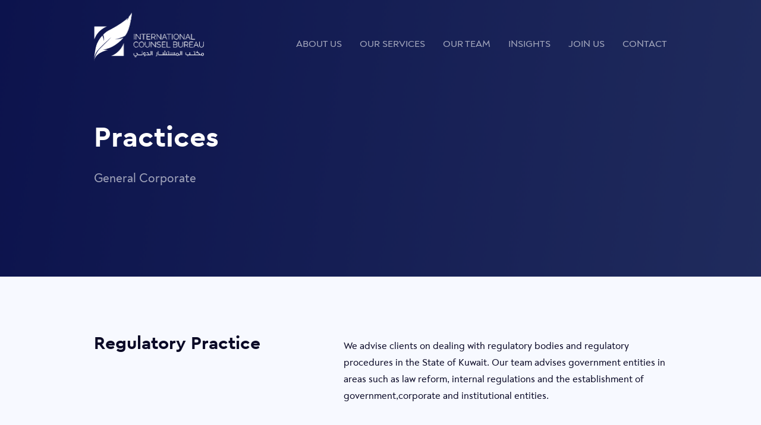

--- FILE ---
content_type: text/html; charset=UTF-8
request_url: https://icbkuwait.com.kw/practices/regulatory-practice
body_size: 8418
content:
<!DOCTYPE html>
<html lang="en-US">
<head>
	<meta charset='utf-8' />
    <title>Regulatory Practice - ICB</title>
	<meta name='viewport' content='width=device-width, initial-scale=1.0'>
	<meta name='msapplication-tap-highlight' content='no'>
	<meta name='format-detection' content='telephone=no'>
	<meta http-equiv='x-ua-compatible' content='ie=edge'>
	
	<link rel="apple-touch-icon" sizes="180x180" href="/apple-touch-icon.png">
	<link rel="icon" type="image/png" sizes="32x32" href="/favicon-32x32.png">
	<link rel="icon" type="image/png" sizes="16x16" href="/favicon-16x16.png">
	<link rel="manifest" href="/site.webmanifest">
	<link rel="mask-icon" href="/safari-pinned-tab.svg" color="#011430">
	<meta name="msapplication-TileColor" content="#011430">
	<meta name="theme-color" content="#ffffff">

	<meta name='robots' content='index, follow, max-image-preview:large, max-snippet:-1, max-video-preview:-1' />
	<style>img:is([sizes="auto" i], [sizes^="auto," i]) { contain-intrinsic-size: 3000px 1500px }</style>
	<link rel="alternate" hreflang="en" href="https://icbkuwait.com.kw/practices/regulatory-practice" />

	<!-- This site is optimized with the Yoast SEO plugin v26.4 - https://yoast.com/wordpress/plugins/seo/ -->
	<link rel="canonical" href="https://icbkuwait.com.kw/practices/regulatory-practice" />
	<meta property="og:locale" content="en_US" />
	<meta property="og:type" content="article" />
	<meta property="og:title" content="Regulatory Practice - ICB" />
	<meta property="og:description" content="We advise clients on dealing with regulatory bodies and regulatory procedures in the State of Kuwait. Our team advises government entities in areas such as law reform, internal regulations and the establishment of government corporate and institutional entities." />
	<meta property="og:url" content="https://icbkuwait.com.kw/practices/regulatory-practice" />
	<meta property="og:site_name" content="ICB" />
	<meta property="article:modified_time" content="2020-05-19T09:54:43+00:00" />
	<meta name="twitter:card" content="summary_large_image" />
	<script type="application/ld+json" class="yoast-schema-graph">{"@context":"https://schema.org","@graph":[{"@type":"WebPage","@id":"https://icbkuwait.com.kw/practices/regulatory-practice","url":"https://icbkuwait.com.kw/practices/regulatory-practice","name":"Regulatory Practice - ICB","isPartOf":{"@id":"https://icbkuwait.com.kw/#website"},"datePublished":"2020-03-05T16:58:14+00:00","dateModified":"2020-05-19T09:54:43+00:00","breadcrumb":{"@id":"https://icbkuwait.com.kw/practices/regulatory-practice#breadcrumb"},"inLanguage":"en-US","potentialAction":[{"@type":"ReadAction","target":["https://icbkuwait.com.kw/practices/regulatory-practice"]}]},{"@type":"BreadcrumbList","@id":"https://icbkuwait.com.kw/practices/regulatory-practice#breadcrumb","itemListElement":[{"@type":"ListItem","position":1,"name":"Home","item":"https://icbkuwait.com.kw/"},{"@type":"ListItem","position":2,"name":"Regulatory Practice"}]},{"@type":"WebSite","@id":"https://icbkuwait.com.kw/#website","url":"https://icbkuwait.com.kw/","name":"ICB","description":"Just another WordPress site","publisher":{"@id":"https://icbkuwait.com.kw/#organization"},"potentialAction":[{"@type":"SearchAction","target":{"@type":"EntryPoint","urlTemplate":"https://icbkuwait.com.kw/?s={search_term_string}"},"query-input":{"@type":"PropertyValueSpecification","valueRequired":true,"valueName":"search_term_string"}}],"inLanguage":"en-US"},{"@type":"Organization","@id":"https://icbkuwait.com.kw/#organization","name":"ICB","url":"https://icbkuwait.com.kw/","logo":{"@type":"ImageObject","inLanguage":"en-US","@id":"https://icbkuwait.com.kw/#/schema/logo/image/","url":"https://icbkuwait.com.kw/wp-content/uploads/2020/02/logo-1.png","contentUrl":"https://icbkuwait.com.kw/wp-content/uploads/2020/02/logo-1.png","width":371,"height":172,"caption":"ICB"},"image":{"@id":"https://icbkuwait.com.kw/#/schema/logo/image/"}}]}</script>
	<!-- / Yoast SEO plugin. -->


<style id='wp-emoji-styles-inline-css' type='text/css'>

	img.wp-smiley, img.emoji {
		display: inline !important;
		border: none !important;
		box-shadow: none !important;
		height: 1em !important;
		width: 1em !important;
		margin: 0 0.07em !important;
		vertical-align: -0.1em !important;
		background: none !important;
		padding: 0 !important;
	}
</style>
<style id='classic-theme-styles-inline-css' type='text/css'>
/*! This file is auto-generated */
.wp-block-button__link{color:#fff;background-color:#32373c;border-radius:9999px;box-shadow:none;text-decoration:none;padding:calc(.667em + 2px) calc(1.333em + 2px);font-size:1.125em}.wp-block-file__button{background:#32373c;color:#fff;text-decoration:none}
</style>
<style id='safe-svg-svg-icon-style-inline-css' type='text/css'>
.safe-svg-cover{text-align:center}.safe-svg-cover .safe-svg-inside{display:inline-block;max-width:100%}.safe-svg-cover svg{fill:currentColor;height:100%;max-height:100%;max-width:100%;width:100%}

</style>
<style id='global-styles-inline-css' type='text/css'>
:root{--wp--preset--aspect-ratio--square: 1;--wp--preset--aspect-ratio--4-3: 4/3;--wp--preset--aspect-ratio--3-4: 3/4;--wp--preset--aspect-ratio--3-2: 3/2;--wp--preset--aspect-ratio--2-3: 2/3;--wp--preset--aspect-ratio--16-9: 16/9;--wp--preset--aspect-ratio--9-16: 9/16;--wp--preset--color--black: #000000;--wp--preset--color--cyan-bluish-gray: #abb8c3;--wp--preset--color--white: #ffffff;--wp--preset--color--pale-pink: #f78da7;--wp--preset--color--vivid-red: #cf2e2e;--wp--preset--color--luminous-vivid-orange: #ff6900;--wp--preset--color--luminous-vivid-amber: #fcb900;--wp--preset--color--light-green-cyan: #7bdcb5;--wp--preset--color--vivid-green-cyan: #00d084;--wp--preset--color--pale-cyan-blue: #8ed1fc;--wp--preset--color--vivid-cyan-blue: #0693e3;--wp--preset--color--vivid-purple: #9b51e0;--wp--preset--gradient--vivid-cyan-blue-to-vivid-purple: linear-gradient(135deg,rgba(6,147,227,1) 0%,rgb(155,81,224) 100%);--wp--preset--gradient--light-green-cyan-to-vivid-green-cyan: linear-gradient(135deg,rgb(122,220,180) 0%,rgb(0,208,130) 100%);--wp--preset--gradient--luminous-vivid-amber-to-luminous-vivid-orange: linear-gradient(135deg,rgba(252,185,0,1) 0%,rgba(255,105,0,1) 100%);--wp--preset--gradient--luminous-vivid-orange-to-vivid-red: linear-gradient(135deg,rgba(255,105,0,1) 0%,rgb(207,46,46) 100%);--wp--preset--gradient--very-light-gray-to-cyan-bluish-gray: linear-gradient(135deg,rgb(238,238,238) 0%,rgb(169,184,195) 100%);--wp--preset--gradient--cool-to-warm-spectrum: linear-gradient(135deg,rgb(74,234,220) 0%,rgb(151,120,209) 20%,rgb(207,42,186) 40%,rgb(238,44,130) 60%,rgb(251,105,98) 80%,rgb(254,248,76) 100%);--wp--preset--gradient--blush-light-purple: linear-gradient(135deg,rgb(255,206,236) 0%,rgb(152,150,240) 100%);--wp--preset--gradient--blush-bordeaux: linear-gradient(135deg,rgb(254,205,165) 0%,rgb(254,45,45) 50%,rgb(107,0,62) 100%);--wp--preset--gradient--luminous-dusk: linear-gradient(135deg,rgb(255,203,112) 0%,rgb(199,81,192) 50%,rgb(65,88,208) 100%);--wp--preset--gradient--pale-ocean: linear-gradient(135deg,rgb(255,245,203) 0%,rgb(182,227,212) 50%,rgb(51,167,181) 100%);--wp--preset--gradient--electric-grass: linear-gradient(135deg,rgb(202,248,128) 0%,rgb(113,206,126) 100%);--wp--preset--gradient--midnight: linear-gradient(135deg,rgb(2,3,129) 0%,rgb(40,116,252) 100%);--wp--preset--font-size--small: 13px;--wp--preset--font-size--medium: 20px;--wp--preset--font-size--large: 36px;--wp--preset--font-size--x-large: 42px;--wp--preset--spacing--20: 0.44rem;--wp--preset--spacing--30: 0.67rem;--wp--preset--spacing--40: 1rem;--wp--preset--spacing--50: 1.5rem;--wp--preset--spacing--60: 2.25rem;--wp--preset--spacing--70: 3.38rem;--wp--preset--spacing--80: 5.06rem;--wp--preset--shadow--natural: 6px 6px 9px rgba(0, 0, 0, 0.2);--wp--preset--shadow--deep: 12px 12px 50px rgba(0, 0, 0, 0.4);--wp--preset--shadow--sharp: 6px 6px 0px rgba(0, 0, 0, 0.2);--wp--preset--shadow--outlined: 6px 6px 0px -3px rgba(255, 255, 255, 1), 6px 6px rgba(0, 0, 0, 1);--wp--preset--shadow--crisp: 6px 6px 0px rgba(0, 0, 0, 1);}:where(.is-layout-flex){gap: 0.5em;}:where(.is-layout-grid){gap: 0.5em;}body .is-layout-flex{display: flex;}.is-layout-flex{flex-wrap: wrap;align-items: center;}.is-layout-flex > :is(*, div){margin: 0;}body .is-layout-grid{display: grid;}.is-layout-grid > :is(*, div){margin: 0;}:where(.wp-block-columns.is-layout-flex){gap: 2em;}:where(.wp-block-columns.is-layout-grid){gap: 2em;}:where(.wp-block-post-template.is-layout-flex){gap: 1.25em;}:where(.wp-block-post-template.is-layout-grid){gap: 1.25em;}.has-black-color{color: var(--wp--preset--color--black) !important;}.has-cyan-bluish-gray-color{color: var(--wp--preset--color--cyan-bluish-gray) !important;}.has-white-color{color: var(--wp--preset--color--white) !important;}.has-pale-pink-color{color: var(--wp--preset--color--pale-pink) !important;}.has-vivid-red-color{color: var(--wp--preset--color--vivid-red) !important;}.has-luminous-vivid-orange-color{color: var(--wp--preset--color--luminous-vivid-orange) !important;}.has-luminous-vivid-amber-color{color: var(--wp--preset--color--luminous-vivid-amber) !important;}.has-light-green-cyan-color{color: var(--wp--preset--color--light-green-cyan) !important;}.has-vivid-green-cyan-color{color: var(--wp--preset--color--vivid-green-cyan) !important;}.has-pale-cyan-blue-color{color: var(--wp--preset--color--pale-cyan-blue) !important;}.has-vivid-cyan-blue-color{color: var(--wp--preset--color--vivid-cyan-blue) !important;}.has-vivid-purple-color{color: var(--wp--preset--color--vivid-purple) !important;}.has-black-background-color{background-color: var(--wp--preset--color--black) !important;}.has-cyan-bluish-gray-background-color{background-color: var(--wp--preset--color--cyan-bluish-gray) !important;}.has-white-background-color{background-color: var(--wp--preset--color--white) !important;}.has-pale-pink-background-color{background-color: var(--wp--preset--color--pale-pink) !important;}.has-vivid-red-background-color{background-color: var(--wp--preset--color--vivid-red) !important;}.has-luminous-vivid-orange-background-color{background-color: var(--wp--preset--color--luminous-vivid-orange) !important;}.has-luminous-vivid-amber-background-color{background-color: var(--wp--preset--color--luminous-vivid-amber) !important;}.has-light-green-cyan-background-color{background-color: var(--wp--preset--color--light-green-cyan) !important;}.has-vivid-green-cyan-background-color{background-color: var(--wp--preset--color--vivid-green-cyan) !important;}.has-pale-cyan-blue-background-color{background-color: var(--wp--preset--color--pale-cyan-blue) !important;}.has-vivid-cyan-blue-background-color{background-color: var(--wp--preset--color--vivid-cyan-blue) !important;}.has-vivid-purple-background-color{background-color: var(--wp--preset--color--vivid-purple) !important;}.has-black-border-color{border-color: var(--wp--preset--color--black) !important;}.has-cyan-bluish-gray-border-color{border-color: var(--wp--preset--color--cyan-bluish-gray) !important;}.has-white-border-color{border-color: var(--wp--preset--color--white) !important;}.has-pale-pink-border-color{border-color: var(--wp--preset--color--pale-pink) !important;}.has-vivid-red-border-color{border-color: var(--wp--preset--color--vivid-red) !important;}.has-luminous-vivid-orange-border-color{border-color: var(--wp--preset--color--luminous-vivid-orange) !important;}.has-luminous-vivid-amber-border-color{border-color: var(--wp--preset--color--luminous-vivid-amber) !important;}.has-light-green-cyan-border-color{border-color: var(--wp--preset--color--light-green-cyan) !important;}.has-vivid-green-cyan-border-color{border-color: var(--wp--preset--color--vivid-green-cyan) !important;}.has-pale-cyan-blue-border-color{border-color: var(--wp--preset--color--pale-cyan-blue) !important;}.has-vivid-cyan-blue-border-color{border-color: var(--wp--preset--color--vivid-cyan-blue) !important;}.has-vivid-purple-border-color{border-color: var(--wp--preset--color--vivid-purple) !important;}.has-vivid-cyan-blue-to-vivid-purple-gradient-background{background: var(--wp--preset--gradient--vivid-cyan-blue-to-vivid-purple) !important;}.has-light-green-cyan-to-vivid-green-cyan-gradient-background{background: var(--wp--preset--gradient--light-green-cyan-to-vivid-green-cyan) !important;}.has-luminous-vivid-amber-to-luminous-vivid-orange-gradient-background{background: var(--wp--preset--gradient--luminous-vivid-amber-to-luminous-vivid-orange) !important;}.has-luminous-vivid-orange-to-vivid-red-gradient-background{background: var(--wp--preset--gradient--luminous-vivid-orange-to-vivid-red) !important;}.has-very-light-gray-to-cyan-bluish-gray-gradient-background{background: var(--wp--preset--gradient--very-light-gray-to-cyan-bluish-gray) !important;}.has-cool-to-warm-spectrum-gradient-background{background: var(--wp--preset--gradient--cool-to-warm-spectrum) !important;}.has-blush-light-purple-gradient-background{background: var(--wp--preset--gradient--blush-light-purple) !important;}.has-blush-bordeaux-gradient-background{background: var(--wp--preset--gradient--blush-bordeaux) !important;}.has-luminous-dusk-gradient-background{background: var(--wp--preset--gradient--luminous-dusk) !important;}.has-pale-ocean-gradient-background{background: var(--wp--preset--gradient--pale-ocean) !important;}.has-electric-grass-gradient-background{background: var(--wp--preset--gradient--electric-grass) !important;}.has-midnight-gradient-background{background: var(--wp--preset--gradient--midnight) !important;}.has-small-font-size{font-size: var(--wp--preset--font-size--small) !important;}.has-medium-font-size{font-size: var(--wp--preset--font-size--medium) !important;}.has-large-font-size{font-size: var(--wp--preset--font-size--large) !important;}.has-x-large-font-size{font-size: var(--wp--preset--font-size--x-large) !important;}
:where(.wp-block-post-template.is-layout-flex){gap: 1.25em;}:where(.wp-block-post-template.is-layout-grid){gap: 1.25em;}
:where(.wp-block-columns.is-layout-flex){gap: 2em;}:where(.wp-block-columns.is-layout-grid){gap: 2em;}
:root :where(.wp-block-pullquote){font-size: 1.5em;line-height: 1.6;}
</style>
<link rel='stylesheet' id='contact-form-7-css' href='https://icbkuwait.com.kw/wp-content/plugins/contact-form-7/includes/css/styles.css?ver=6.1.3' type='text/css' media='all' />
<link rel='stylesheet' id='wpcf7-redirect-script-frontend-css' href='https://icbkuwait.com.kw/wp-content/plugins/wpcf7-redirect/build/assets/frontend-script.css?ver=2c532d7e2be36f6af233' type='text/css' media='all' />
<link rel='stylesheet' id='style-css' href='https://icbkuwait.com.kw/wp-content/themes/wp_super_clean_theme/assets/build/css/app.css?ver=1.0.0.1600858139' type='text/css' media='all' />
<link rel='stylesheet' id='cf7cf-style-css' href='https://icbkuwait.com.kw/wp-content/plugins/cf7-conditional-fields/style.css?ver=2.6.6' type='text/css' media='all' />
<script type="text/javascript" src="https://icbkuwait.com.kw/wp-includes/js/jquery/jquery.min.js?ver=3.7.1" id="jquery-core-js"></script>
<script type="text/javascript" src="https://icbkuwait.com.kw/wp-includes/js/jquery/jquery-migrate.min.js?ver=3.4.1" id="jquery-migrate-js"></script>
<link rel='shortlink' href='https://icbkuwait.com.kw/?p=1214' />
<link rel="alternate" title="oEmbed (JSON)" type="application/json+oembed" href="https://icbkuwait.com.kw/wp-json/oembed/1.0/embed?url=https%3A%2F%2Ficbkuwait.com.kw%2Fpractices%2Fregulatory-practice" />
<link rel="alternate" title="oEmbed (XML)" type="text/xml+oembed" href="https://icbkuwait.com.kw/wp-json/oembed/1.0/embed?url=https%3A%2F%2Ficbkuwait.com.kw%2Fpractices%2Fregulatory-practice&#038;format=xml" />
<meta name="generator" content="WPML ver:4.3.15 stt:1;" />
		<style type="text/css" id="wp-custom-css">
			.menu__link{text-transform: uppercase;}
.timeline .container {margin: 30px auto;position: relative;width: 100%;padding: 0;
}

.timeline .leftbox {
  top: -5%;
  left: 5%;
  position: absolute;
  width: 15%;
  height: 110%;
  }

.timeline nav {
  margin: 2.6em auto;
}

.timeline nav a {
  list-style: none;
  padding: 35px;
  color: #232931;
  font-size: 1.1em;
  display: block;
  transition: all 0.5s ease-in-out;
}

.timeline .rightbox {
  
}

.timeline .rb-container {
 margin: auto;
  display: block;
  position: relative;
}

.timeline .rb-container ul.rb {
 padding: 0;
  display: inline-block;
}

.timeline .rb-container ul.rb li {
  list-style: none;
  margin: auto;
  margin-left: 1em;
  min-height: 50px;
  border-left: 4px solid #253a68;
  padding: 0 0 50px 30px;
  position: relative;
}

.timeline .rb-container ul.rb li::before {
  position: absolute;
    left: -12px;
    top: -5px;
    content: " ";
    border: 1px solid #253a68;
    border-radius: 500%;
    background: #253a68;
    height: 20px;
    width: 20px;
    transition: all 500ms ease-in-out;
}


.timeline .rb-container ul.rb li:hover::before {
  border-color: #232931;
  transition: all 1000ms ease-in-out;
}

.timeline ul.rb li .timestamp {
      color: #253a68;
    position: relative;
    font-size: 18px;
    font-weight: bold;
}

.timeline .item-title {
  color: #40b1cb;
}
.timeline .item-title p{
  color: #000;
  font-size: 16px;
    line-height: 22px;
}
.timeline .clist a{color: #40b1cb;
    font-weight: bold;
    font-size: 18px;}

.timeline .container-3 {
  width: 5em;
  vertical-align: right;
  white-space: nowrap;
  position: absolute;
}


.timeline .container-3 .icon {
  margin: 1.3em 3em 0 31.5em;
  position: absolute;
  width: 150px;
  height: 30px;
  z-index: 1;
  color: #4f5b66;
}

.timeline input::placeholder {
  padding: 5em 5em 1em 1em;
  color: #50d890;
}		</style>
			<style>
		span.wpcf7-not-valid-tip:after{
            background-image: url(https://icbkuwait.com.kw/wp-content/uploads/2020/02/error.svg);
        }
	</style>
</head>

<body class="wp-singular practices-template-default single single-practices postid-1214 wp-custom-logo wp-theme-wp_super_clean_theme">

	<header class="header">
		<div class="container container_dir_row container_justify_s-b container_align_c">
			<a href="https://icbkuwait.com.kw" class="logo">
    <img class="logo__img lazy" alt="logo" data-src="https://icbkuwait.com.kw/wp-content/uploads/2020/02/logo-1.png">
</a>							<nav class="menu header_menu"><ul class="menu__list"><li id="menu-item-487" class="menu-item menu-item-type-post_type menu-item-object-page menu-item-487 menu__item"><a href="https://icbkuwait.com.kw/about-us" class="menu__link">About Us</a></li>
<li id="menu-item-488" class="menu-item menu-item-type-post_type menu-item-object-page menu-item-488 menu__item"><a href="https://icbkuwait.com.kw/our-services" class="menu__link">Our Services</a></li>
<li id="menu-item-1495" class="menu-item menu-item-type-post_type menu-item-object-page menu-item-1495 menu__item"><a href="https://icbkuwait.com.kw/our-team" class="menu__link">Our Team</a></li>
<li id="menu-item-1632" class="menu-item menu-item-type-post_type menu-item-object-page menu-item-1632 menu__item"><a href="https://icbkuwait.com.kw/insight" class="menu__link">Insights</a></li>
<li id="menu-item-489" class="menu-item menu-item-type-post_type menu-item-object-page menu-item-489 menu__item"><a href="https://icbkuwait.com.kw/join-us" class="menu__link">Join Us</a></li>
<li id="menu-item-494" class="menu-item menu-item-type-post_type menu-item-object-page menu-item-494 menu__item"><a href="https://icbkuwait.com.kw/contact" class="menu__link">CONTACT</a></li>
</ul></nav>
				<button class="hamburger header_hamburger">
					<span class="hamburger__line"></span>
					<span class="hamburger__line"></span>
				</button>
					</div>
	</header>
    <main class="main ">
	
	

	 

		<article>
			    
        <section id="banner-block-block_5e4bbd114dcea" class="banner-block ">
                            <div class="container container_dir_col banner-block__container">
                        
                    <h1 class="banner-block__title">
                        Practices                    </h1>
    
                    <p class="banner-block__text">
                        General Corporate 
                    </p>
                </div>
                    
                
                <picture class="banner-block__img">
                    <source media="(min-width: 575px)" data-srcset=" 1x,  2x">
                    <source media="(min-width: 200px)" data-srcset=" 1x,  2x">
                    <img class="lazy banner-block__img" data-src="">
		        </picture>
                    </section>
        
    

            
        <section id="about-service-block_5e4bdcb20d1ad" class="about-service">

            <div class="container about-service__container ">
                                    <div class="about-service__left">
                        <h2 class="about-service__title">Regulatory Practice</h2>
                    </div>
                                <div class="about-service__right">
                    <div class="about-service__text"><p>We advise clients on dealing with regulatory bodies and regulatory procedures in the State of Kuwait. Our team advises government entities in areas such as law reform, internal regulations and the establishment of government,corporate and institutional entities.</p>
</div>

                                            <a href="https://icbkuwait.com.kw/our-services" class="about-service__back-link">BACK TO ALL PRACTICES</a>
                                        
                </div>
            </div>
            
        </section>

    

            <section id="related-services-block_5e4be91dd3a36" class="about-service about-service_related-serv">
            <div class="container about-service__container">
                
                
                        <div class="about-service__left">
                            <h2 class="about-service__title about-service__title_related-serv">Related Practices</h2>
                        </div>
                        <div class="about-service__right about-service__right_related-serv">

                                                            
                                <a class="related-serv" href="https://icbkuwait.com.kw/practices/ppps">
                                                                        <h3 class="related-serv__title">Public Private Partnerships (PPPs)</h3>
                                    <p class="related-serv__exc">Our specialised services include the construction of a legal framework to guide clients through the different phases of </p>
                                    <p class="related-serv__link">LEARN MORE</p>
                                </a>
                            
                                                            
                                <a class="related-serv" href="https://icbkuwait.com.kw/practices/corporate-structuring">
                                                                        <h3 class="related-serv__title">Corporate Structuring</h3>
                                    <p class="related-serv__exc">We assist our clients with practical and professional legal advice to manage their business objectives with limited lega</p>
                                    <p class="related-serv__link">LEARN MORE</p>
                                </a>
                            
                            
                        </div>  
                                
            </div>

        </section>
    


<p></p>
		</article>

	

	</main>
	
		<footer class="footer">
			<div class="container container_dir_row container_justify_s-b container_align_f-s footer__container">
				
<a href="https://icbkuwait.com.kw" class="logo">
    <img class="logo__img lazy" alt="logo" data-src="https://icbkuwait.com.kw/wp-content/uploads/2020/02/logo-1.png">
</a>
 
    
        <div class="contacts footer__contacts">
            <div class="contacts__info">
                <p class="contacts__title">Address</p>
                <a href="http://icbkuwait.com.kw/contact#map-block-block_5e4e4a38026f3" class="contacts__text">Al Hamra Business Tower, 58th Floor, Sharq, Kuwait City, P.O. Box 20941, Safat 13070, Kuwait.</a>
            </div>
            <div class="contacts__info">
                <p class="contacts__title">Contact Us</p>
                
                 
                                            <a class="contacts__text" href="tel:+96522205344">Tel <span dir="ltr">00965 2220 5344</span></a>
                                    
                <a class="contacts__text" href="mailto:icb@icbkuwait.com.kw">Email <span class="contacts__text-e-link">icb@icbkuwait.com.kw</span></a>
            </div>
        </div>

    
 
    
        <div class="footer__cr">
            <p class="footer__cr-copy">All rights reserved � 2020 International Counsel Bureau.</p>
            <div class="footer__cr-links">
                <a href="" class="footer__cr-link"></a>
                <a href="https://icbkuwait.com.kw/privacy-policy" class="footer__cr-link">Privacy Policy</a>
            </div>
        </div>

    			</div>
		</footer>
		
	<script type="speculationrules">
{"prefetch":[{"source":"document","where":{"and":[{"href_matches":"\/*"},{"not":{"href_matches":["\/wp-*.php","\/wp-admin\/*","\/wp-content\/uploads\/*","\/wp-content\/*","\/wp-content\/plugins\/*","\/wp-content\/themes\/wp_super_clean_theme\/*","\/*\\?(.+)"]}},{"not":{"selector_matches":"a[rel~=\"nofollow\"]"}},{"not":{"selector_matches":".no-prefetch, .no-prefetch a"}}]},"eagerness":"conservative"}]}
</script>
<script type="text/javascript" src="https://icbkuwait.com.kw/wp-includes/js/dist/hooks.min.js?ver=4d63a3d491d11ffd8ac6" id="wp-hooks-js"></script>
<script type="text/javascript" src="https://icbkuwait.com.kw/wp-includes/js/dist/i18n.min.js?ver=5e580eb46a90c2b997e6" id="wp-i18n-js"></script>
<script type="text/javascript" id="wp-i18n-js-after">
/* <![CDATA[ */
wp.i18n.setLocaleData( { 'text direction\u0004ltr': [ 'ltr' ] } );
/* ]]> */
</script>
<script type="text/javascript" src="https://icbkuwait.com.kw/wp-content/plugins/contact-form-7/includes/swv/js/index.js?ver=6.1.3" id="swv-js"></script>
<script type="text/javascript" id="contact-form-7-js-before">
/* <![CDATA[ */
var wpcf7 = {
    "api": {
        "root": "https:\/\/icbkuwait.com.kw\/wp-json\/",
        "namespace": "contact-form-7\/v1"
    },
    "cached": 1
};
/* ]]> */
</script>
<script type="text/javascript" src="https://icbkuwait.com.kw/wp-content/plugins/contact-form-7/includes/js/index.js?ver=6.1.3" id="contact-form-7-js"></script>
<script type="text/javascript" id="wpcf7-redirect-script-js-extra">
/* <![CDATA[ */
var wpcf7r = {"ajax_url":"https:\/\/icbkuwait.com.kw\/wp-admin\/admin-ajax.php"};
/* ]]> */
</script>
<script type="text/javascript" src="https://icbkuwait.com.kw/wp-content/plugins/wpcf7-redirect/build/assets/frontend-script.js?ver=2c532d7e2be36f6af233" id="wpcf7-redirect-script-js"></script>
<script type="text/javascript" defer src="https://icbkuwait.com.kw/wp-content/themes/wp_super_clean_theme/assets/build/js/app.js?ver=1.0.0.1600858143" id="main-js"></script>
<script type="text/javascript" src="//maps.googleapis.com/maps/api/js?key=AIzaSyDpbx4Fb6Dwu6-z0QmJjze5UQDEqhZnCjo" id="gmaps-js"></script>
</body>
</html>
<!-- Dynamic page generated in 2.512 seconds. -->
<!-- Cached page generated by WP-Super-Cache on 2026-01-17 18:56:06 -->

<!-- super cache -->

--- FILE ---
content_type: text/css
request_url: https://icbkuwait.com.kw/wp-content/themes/wp_super_clean_theme/assets/build/css/app.css?ver=1.0.0.1600858139
body_size: 13679
content:
@-webkit-keyframes menuAnimation{0%{opacity:0}to{opacity:1}}@keyframes menuAnimation{0%{opacity:0}to{opacity:1}}@-webkit-keyframes modal-body{0%{opacity:0}to{opacity:1}}@keyframes modal-body{0%{opacity:0}to{opacity:1}}a,abbr,acronym,address,applet,article,aside,audio,b,big,blockquote,body,canvas,caption,center,cite,code,dd,del,details,dfn,div,dl,dt,em,embed,figcaption,figure,footer,form,h1,h2,h3,h4,h5,h6,header,hgroup,html,i,iframe,ins,kbd,label,legend,li,mark,menu,nav,object,ol,output,p,pre,q,ruby,s,samp,section,small,span,strike,strong,sub,summary,sup,table,tbody,td,tfoot,th,thead,time,tr,tt,u,ul,var,video{margin:0;padding:0;border:0;vertical-align:baseline}fieldset,img{margin:0;padding:0;vertical-align:baseline}html{-ms-text-size-adjust:100%;-webkit-text-size-adjust:100%;-webkit-box-sizing:border-box;box-sizing:border-box;font-size:32px;color:#0b0a27;font-weight:500;min-height:100vh;line-height:1.4}a img,fieldset,img{border:0}input[type=email],input[type=tel],input[type=text]{-webkit-appearance:none}button,input[type=submit]{cursor:pointer}button::-moz-focus-inner,input[type=submit]::-moz-focus-inner{padding:0;border:0}textarea{overflow:auto}button,input{margin:0;padding:0;border:0}a,a:focus,button,div,h1,h2,h3,h4,h5,h6,input,select,span,textarea{outline:0}ol,ul{list-style-type:none}table{border-spacing:0;border-collapse:collapse;width:100%}*,:after,:before{-webkit-box-sizing:inherit;box-sizing:inherit}@media (prefers-reduced-motion:reduce){*{-webkit-transition:none!important;-o-transition:none!important;transition:none!important}}@font-face{font-family:'Noah';src:url(../fonts/Noah-Medium.eot);src:url(../fonts/Noah-Medium.eot?#iefix) format("embedded-opentype"),url(../fonts/Noah-Medium.woff2) format("woff2"),url(../fonts/Noah-Medium.woff) format("woff"),url(../fonts/Noah-Medium.ttf) format("truetype"),url(../fonts/Noah-Medium.svg#Noah-Medium) format("svg");font-weight:500;font-style:normal;font-display:swap}@font-face{font-family:'Noah';src:url(../fonts/Noah-Bold.eot);src:url(../fonts/Noah-Bold.eot?#iefix) format("embedded-opentype"),url(../fonts/Noah-Bold.woff2) format("woff2"),url(../fonts/Noah-Bold.woff) format("woff"),url(../fonts/Noah-Bold.ttf) format("truetype"),url(../fonts/Noah-Bold.svg#Noah-Bold) format("svg");font-weight:700;font-style:normal;font-display:swap}@font-face{font-family:'Cera';src:url(../fonts/Cera-Medium.eot);src:url(../fonts/Cera-Medium.eot?#iefix) format("embedded-opentype"),url(../fonts/Cera-Medium.woff2) format("woff2"),url(../fonts/Cera-Medium.woff) format("woff"),url(../fonts/Cera-Medium.ttf) format("truetype"),url(../fonts/Cera-Medium.svg#Cera-Medium) format("svg");font-weight:500;font-style:normal;font-display:swap}@font-face{font-family:'Cera';src:url(../fonts/Cera-Bold.eot);src:url(../fonts/Cera-Bold.eot?#iefix) format("embedded-opentype"),url(../fonts/Cera-Bold.woff2) format("woff2"),url(../fonts/Cera-Bold.woff) format("woff"),url(../fonts/Cera-Bold.ttf) format("truetype"),url(../fonts/Cera-Bold.svg#Cera-Bold) format("svg");font-weight:700;font-style:normal;font-display:swap}@font-face{font-family:'Noah Text';src:url(../fonts/NoahText-Regular.eot);src:url(../fonts/NoahText-Regular.eot?#iefix) format("embedded-opentype"),url(../fonts/NoahText-Regular.woff2) format("woff2"),url(../fonts/NoahText-Regular.woff) format("woff"),url(../fonts/NoahText-Regular.ttf) format("truetype"),url(../fonts/NoahText-Regular.svg#NoahText-Regular) format("svg");font-weight:400;font-style:normal;font-display:swap}@font-face{font-family:'Noah Text';src:url(../fonts/NoahText-Medium.eot);src:url(../fonts/NoahText-Medium.eot?#iefix) format("embedded-opentype"),url(../fonts/NoahText-Medium.woff2) format("woff2"),url(../fonts/NoahText-Medium.woff) format("woff"),url(../fonts/NoahText-Medium.ttf) format("truetype"),url(../fonts/NoahText-Medium.svg#NoahText-Medium) format("svg");font-weight:500;font-style:normal;font-display:swap}@font-face{font-family:'Noah Text';src:url(../fonts/NoahText-Bold.eot);src:url(../fonts/NoahText-Bold.eot?#iefix) format("embedded-opentype"),url(../fonts/NoahText-Bold.woff2) format("woff2"),url(../fonts/NoahText-Bold.woff) format("woff"),url(../fonts/NoahText-Bold.ttf) format("truetype"),url(../fonts/NoahText-Bold.svg#NoahText-Bold) format("svg");font-weight:700;font-style:normal;font-display:swap}@media screen and (max-width:1023px){html{font-size:24px}}@media screen and (max-width:767px){html{font-size:18px}}.container,body{position:relative;display:-webkit-box;display:-ms-flexbox;display:flex}body{font-family:"Noah Text";-webkit-font-smoothing:antialiased;-moz-osx-font-smoothing:grayscale;min-height:100vh;-webkit-box-orient:vertical;-webkit-box-direction:normal;-ms-flex-flow:column wrap;flex-flow:column wrap;background-color:#f7f9ff}body.ow-hidden{overflow:hidden;position:fixed;width:100%;height:100%}body.rtl a,body.rtl h1,body.rtl h2,body.rtl h3,body.rtl h4,body.rtl h5,body.rtl h6,body.rtl li,body.rtl p,body.rtl span{font-family:'Arial'!important}button,input,textarea{font-family:"Noah Text";background-color:transparent}.container,.main{max-width:100%;width:100%}.container{margin:0 auto;padding:0 30px}@media screen and (min-width:768px){.container{max-width:768px}}@media screen and (min-width:1024px){.container{max-width:1024px}}@media screen and (min-width:1440px){.container{max-width:1440px;padding:0 120px}}.container_dir_col,.container_dir_row{-webkit-box-orient:horizontal;-webkit-box-direction:normal;-ms-flex-flow:row wrap;flex-flow:row wrap}.container_dir_col{-webkit-box-orient:vertical;-ms-flex-flow:column wrap;flex-flow:column wrap}.container_justify_s-b{-webkit-box-pack:justify;-ms-flex-pack:justify;justify-content:space-between}.container_justify_f-s{-webkit-box-pack:start;-ms-flex-pack:start;justify-content:flex-start}.container_align_c{-webkit-box-align:center;-ms-flex-align:center;align-items:center}.container_align_f-s{-webkit-box-align:start;-ms-flex-align:start;align-items:flex-start}#wpadminbar{position:fixed}.smooth-scrolling *{pointer-events:none}.lazy{opacity:0;-webkit-transition:.3s;-o-transition:.3s;transition:.3s}.lazy.loaded{opacity:1}.sticky-box{display:block;width:100%}input,textarea{-moz-appearance:none;-webkit-appearance:none;border-radius:0;width:100%;text-align:left}body.rtl input,body.rtl textarea{text-align:right}input[type=date]::-webkit-calendar-picker-indicator,input[type=date]::-webkit-inner-spin-button{display:none;-webkit-appearance:none}.header{padding:10px 0;position:absolute;top:0;left:0;width:100%;z-index:10}@media (min-width:1024px){.header{padding:20px 0}}.header_hamburger{display:block;z-index:11}@media (min-width:1024px){.header_hamburger{display:none}}.header_menu{display:none;background-color:#071c32}@media (min-width:1024px){.header_menu{display:block;background-color:transparent;margin-top:22px}}.header__link-back{font-family:"Noah";font-weight:500;font-size:16px;line-height:20px;color:#fff;text-decoration:none;display:-webkit-box;display:-ms-flexbox;display:flex;-webkit-box-orient:horizontal;-webkit-box-direction:normal;-ms-flex-flow:row wrap;flex-flow:row wrap;-webkit-box-align:center;-ms-flex-align:center;align-items:center;margin-top:6px}@media (min-width:1024px){.header__link-back{font-size:18px;line-height:22px;margin-top:11px}}.header__link-back-text{margin-right:10px}body.rtl .header__link-back-text{margin-right:0;margin-left:10px}@media (min-width:1024px){.header__link-back-text{margin-right:12px}body.rtl .header__link-back-text{margin-right:0;margin-left:12px}}.header__link-back-close{position:relative;width:20px;height:20px;margin-bottom:2px}.header__link-back-close:after,.header__link-back-close:before{content:'';position:absolute;top:calc(50% - 1px);width:100%;height:2px;background-color:#fff;-webkit-transform:rotate(45deg);-ms-transform:rotate(45deg);transform:rotate(45deg)}.header__link-back-close:before{-webkit-transform:rotate(-45deg);-ms-transform:rotate(-45deg);transform:rotate(-45deg)}@media (min-width:1024px){.header__link-back-close{margin-bottom:4px}}.hamburger{width:35px;height:13px;position:relative}.hamburger__line{position:absolute;left:0;display:block;height:2px;width:100%;background-color:#fff;-webkit-transition:.5s;-o-transition:.5s;transition:.5s}.hamburger__line:first-child{top:0%}.hamburger__line:last-child{top:100%}.hamburger_active .hamburger__line{top:50%}.hamburger_active .hamburger__line:first-child{-webkit-transform:rotate(45deg);-ms-transform:rotate(45deg);transform:rotate(45deg)}.hamburger_active .hamburger__line:last-child{-webkit-transform:rotate(-45deg);-ms-transform:rotate(-45deg);transform:rotate(-45deg)}.logo{width:120px;height:56px;z-index:11;-webkit-transition:.3s;-o-transition:.3s;transition:.3s}.logo__img{width:100%;height:100%;display:block;pointer-events:none}@media (min-width:1024px){.logo{width:185.25px;height:86px}}.menu{font-family:"Cera"}@media (min-width:1024px){.menu{font-family:"Noah"}}.menu__list{display:-webkit-box;display:-ms-flexbox;display:flex;-webkit-box-orient:vertical;-webkit-box-direction:normal;-ms-flex-flow:column wrap;flex-flow:column wrap}@media (min-width:1024px){.menu__list{-webkit-box-orient:horizontal;-webkit-box-direction:normal;-ms-flex-flow:row wrap;flex-flow:row wrap;margin:0 -15px}}@media (min-width:1440px){.menu__list{margin:0 -25px}}.menu__item{font-size:28px;line-height:35px;margin-bottom:20px;font-weight:500}.attor-modal__bio p:last-child,.job-or-intership__text p:last-child,.menu__item:last-child,.services-home-page__item-practices_editor p:last-child,.services-home-page__item-practices_h-v-m p:last-child{margin-bottom:0}@media (min-width:1024px){.menu__item{line-height:20px;margin-bottom:0;padding:0 15px;font-size:16px}body.rtl .menu__item{font-size:18px}}@media (min-width:1440px){.menu__item{padding:0 25px}}.menu__link{text-decoration:none;color:#fff;-webkit-transition:.3s;-o-transition:.3s;transition:.3s;opacity:.6}.menu .menu-item-wpml-ls-2-ar a,.menu__link:hover,.menu__link_current{opacity:1}.menu__link .wpml-ls-native{font-family:"Noah Text"!important;font-weight:400}.menu_active{display:block;position:fixed;top:0;left:0;width:100%;height:100vh;z-index:10;padding:165px 30px 0;overflow:scroll;-webkit-animation-name:menuAnimation;animation-name:menuAnimation;-webkit-animation-duration:.5s;animation-duration:.5s;-webkit-animation-timing-function:ease;animation-timing-function:ease}.banner-block{position:relative;padding-top:158px;padding-bottom:124px;background-color:#071c32}@media (min-width:1024px){.banner-block{padding-top:206px;padding-bottom:150px}}.banner-block:after,.banner-block:before{content:'';position:absolute;top:0;left:0;width:100%;height:100%;z-index:2}.banner-block:after{background:-o-linear-gradient(351.57deg,#1302b0 .14%,#7479ff 101.06%),#1c1c48;background:linear-gradient(98.43deg,#1302b0 .14%,#7479ff 101.06%),#1c1c48;opacity:.2}.banner-block:before{background:#0e1537;opacity:.5}.banner-block_front-page{padding-top:168px;padding-bottom:108px}@media (min-width:1024px){.banner-block_front-page{padding-top:286px;padding-bottom:260px}}.banner-block__img{position:absolute;top:0;left:0;width:100%;height:100%;-o-object-fit:cover;object-fit:cover;z-index:1;-o-object-position:center;object-position:center}.banner-block__title{font-family:"Cera";font-size:38px;line-height:44px;color:#fff;font-weight:700;z-index:3}@media (min-width:1024px){.banner-block__title{font-size:48px;line-height:54px;padding-right:39%}body.rtl .banner-block__title{padding-right:0;padding-left:39%}.banner-block__title_add-page{font-size:44px}}.banner-block__text{font-family:"Noah";font-weight:500;font-size:19px;line-height:26px;color:#fff;opacity:.6;margin-top:20px;z-index:3}@media (min-width:1024px){.banner-block__text{margin-top:26px;font-size:21px;line-height:30px;padding-right:50%}body.rtl .banner-block__text{padding-right:0;padding-left:50%}}.about-us-home-page{padding-top:53px;padding-bottom:104px;background-color:#e9ecf2}@media (min-width:1024px){.about-us-home-page{padding-top:100px;padding-bottom:180px}}.about-us-home-page__text{color:#242365;opacity:.9;font-size:19px;line-height:32px}@media (min-width:1024px){.about-us-home-page__text{font-size:30px;line-height:46px;padding-right:10%}body.rtl .about-us-home-page__text{padding-right:0;padding-left:10%}}.about-us-home-page__link{font-family:"Cera";font-weight:700;margin-top:50px;color:#1302b0;text-decoration:none;text-transform:uppercase;font-size:13px;line-height:24px;letter-spacing:.1em}@media (min-width:1024px){.about-us-home-page__link{font-size:14px}body.rtl .about-us-home-page__link{font-size:16px}}.services-home-page{position:relative}.services-home-page_m-t{margin-top:140px}.services-home-page_top{padding-top:30px}@media (min-width:1024px){.services-home-page_top{padding-top:55px;padding-bottom:55px}}.services-home-page_left{background-color:#e9ecf2}@media (min-width:1024px){.services-home-page_right{overflow:hidden;margin-top:30px;margin-bottom:30px}}.services-home-page_bottom{padding-top:0}@media (min-width:1024px){.services-home-page_bottom{padding-top:30px;margin-top:120px}}.services-home-page_both:after{width:92%;left:unset;right:0;top:-24px;z-index:1;height:324px}body.rtl .services-home-page_both:after{right:unset;left:0}@media (min-width:575px){.services-home-page_both:after{top:0;height:300px;width:100%}}@media (min-width:1024px){.services-home-page_both:after{width:38%;z-index:-1;height:500px;bottom:0;top:unset}}.services-home-page__container{-webkit-box-orient:vertical;-webkit-box-direction:normal;-ms-flex-flow:column wrap;flex-flow:column wrap;-webkit-box-pack:justify;-ms-flex-pack:justify;justify-content:space-between}@media (min-width:1024px){.services-home-page__container{-webkit-box-orient:horizontal;-webkit-box-direction:normal;-ms-flex-flow:row wrap;flex-flow:row wrap}.services-home-page__container_right{-webkit-box-orient:horizontal;-webkit-box-direction:reverse;-ms-flex-flow:row-reverse wrap;flex-flow:row-reverse wrap}}.services-home-page__left{position:relative;min-height:382px}.services-home-page__left:after{content:'';display:none;position:absolute;top:0;left:0;width:100%;height:100%;background-color:#071c32;z-index:-1}body.rtl .services-home-page__left:after{left:unset;right:0}@media (min-width:1024px){.services-home-page__left:after{display:block;left:-150px}body.rtl .services-home-page__left:after{left:unset;right:-150px}}@media (min-width:1440px){.services-home-page__left:after{left:-50px}body.rtl .services-home-page__left:after{left:unset;right:-50px}}@media (min-width:768px){.services-home-page__left{margin:0}}@media (min-width:1024px){.services-home-page__left{width:42.5%;min-height:640px;-ms-flex-item-align:start;align-self:flex-start}.services-home-page__left_left{min-height:595px}.services-home-page__left_left_bottom{min-height:560px}}.services-home-page__left_right{min-height:300px;z-index:2}@media (min-width:1024px){.services-home-page__left_right{min-height:580px;-ms-flex-item-align:end;align-self:flex-end}}.services-home-page__left_right:after{content:'';display:none;position:absolute;background-color:#071c32;z-index:-1;top:-24px;left:unset;right:0;width:92%;height:100%}body.rtl .services-home-page__left_right:after{right:unset;left:0}@media (min-width:1024px){.services-home-page__left_right:after{display:block;top:unset;bottom:0;right:-150px;width:100%;height:500px}body.rtl .services-home-page__left_right:after{right:unset;left:-150px}}@media (min-width:1440px){.services-home-page__left_right:after{right:-50px}body.rtl .services-home-page__left_right:after{right:unset;left:-50px}}.services-home-page__right{padding-top:50px;padding-bottom:50px;background-color:#f7f9ff;display:-webkit-box;display:-ms-flexbox;display:flex;-webkit-box-orient:vertical;-webkit-box-direction:normal;-ms-flex-flow:column wrap;flex-flow:column wrap;-webkit-box-pack:center;-ms-flex-pack:center;justify-content:center}@media (min-width:1024px){.services-home-page__right{width:calc(100% - 42.5%);padding-top:70px;padding-bottom:96px;padding-left:90px}body.rtl .services-home-page__right{padding-left:0;padding-right:90px}}.services-home-page__right_histori{padding-top:40px;padding-bottom:64px}@media (min-width:1024px){.services-home-page__right_histori{padding-top:0;-webkit-box-pack:start;-ms-flex-pack:start;justify-content:flex-start;margin-top:-19px}}.services-home-page__right_sv-pr-page{padding:40px 0}body.rtl .services-home-page__right_sv-pr-page{padding-left:0;padding-right:0}.services-home-page__right_left{-webkit-box-pack:start;-ms-flex-pack:start;justify-content:flex-start;background-color:#e9ecf2}.services-home-page__pen-con{position:absolute;top:0;left:0;width:100%;height:100%;display:none;overflow:hidden}body.rtl .services-home-page__pen-con{left:unset;right:0}@media (min-width:1024px){.services-home-page__pen-con{display:block;left:-150px}body.rtl .services-home-page__pen-con{left:unset;right:-150px}}@media (min-width:1440px){.services-home-page__pen-con{left:-50px}body.rtl .services-home-page__pen-con{left:unset;right:-50px}}.services-home-page__pen-con_right{display:none}@media (min-width:1024px){.services-home-page__pen-con_right{display:block;left:150px}body.rtl .services-home-page__pen-con_right{left:unset;right:150px}}.services-home-page__pen-con_left{display:none}.services-home-page__pen{height:382px;width:auto;display:block;fill:#fff;position:absolute;top:0;left:0;-webkit-transform:translate(-60px,60px);-ms-transform:translate(-60px,60px);transform:translate(-60px,60px)}body.rtl .services-home-page__pen{left:unset;right:0;-webkit-transform:translate(180px,60px);-ms-transform:translate(180px,60px);transform:translate(180px,60px)}@media (min-width:1024px){.services-home-page__pen{height:850px;width:644px;-webkit-transform:translate(-200px,-85px);-ms-transform:translate(-200px,-85px);transform:translate(-200px,-85px)}body.rtl .services-home-page__pen{-webkit-transform:translate(392px,-85px);-ms-transform:translate(392px,-85px);transform:translate(392px,-85px)}.services-home-page__pen_right{left:unset;right:-120px;width:261px;height:345px;bottom:0;top:unset;-webkit-transform:translate(40px,40px);-ms-transform:translate(40px,40px);transform:translate(40px,40px)}body.rtl .services-home-page__pen_right{right:unset;left:-120px;-webkit-transform:translate(70px,24px);-ms-transform:translate(70px,24px);transform:translate(70px,24px)}}@media (min-width:1440px){.services-home-page__pen_right{-webkit-transform:translate(-60px,40px);-ms-transform:translate(-60px,40px);transform:translate(-60px,40px)}body.rtl .services-home-page__pen_right{-webkit-transform:translate(170px,24px);-ms-transform:translate(170px,24px);transform:translate(170px,24px)}}.select-options li[rel=hide],.services-home-page__pen_left{display:none}.services-home-page__img{position:absolute;right:0;bottom:0;max-width:100%;height:118%;width:100%;z-index:1;display:block;-o-object-fit:cover;object-fit:cover}body.rtl .careers-home-page__right:after,body.rtl .services-home-page__img{right:unset;left:0}@media (min-width:1024px){.services-home-page__img{width:510px;height:720px;max-width:unset}}.services-home-page__img_top{position:relative;width:100%;height:100%;-o-object-fit:cover;object-fit:cover}@media (min-width:1024px){.services-home-page__img_top{position:absolute;top:0;right:90px;width:540px;height:670px}body.rtl .services-home-page__img_top{right:unset;left:90px}}.services-home-page__img_both{height:100%;-o-object-fit:cover;object-fit:cover;width:100%;-o-object-position:bottom;object-position:bottom;position:relative}@media (min-width:1024px){.services-home-page__img_both{right:unset;left:40px;width:470px;height:580px}body.rtl .services-home-page__img_both{left:unset;right:40px}}.services-home-page__img_bottom{position:relative;width:100%;height:100%;-o-object-fit:cover;object-fit:cover}@media (min-width:1024px){.services-home-page__img_bottom{position:absolute;bottom:60px;right:90px;width:540px;height:620px}body.rtl .services-home-page__img_bottom{right:unset;left:90px}}.services-home-page__item{margin-top:33px}.services-home-page__item:first-child{margin-top:0}.services-home-page__item:last-child{margin-top:0}@media (min-width:1024px){.services-home-page__item{margin-top:35px}}.services-home-page__item_history{margin-top:20px}.services-home-page__item_history:last-child{margin-top:20px}@media (min-width:1024px){.services-home-page__item_history{margin-top:30px}.services-home-page__item_history:last-child{margin-top:30px}}.services-home-page__bl-title{font-family:"Cera";font-weight:700;font-size:26px;line-height:33px}@media (min-width:1024px){.services-home-page__bl-title{font-size:30px;line-height:60px}}.services-home-page__item-title{font-family:"Cera";font-weight:500;font-size:21px;line-height:26px;margin-bottom:16px}.services-home-page__item-title_history{font-weight:700;font-size:26px;line-height:33px;margin-bottom:22px}@media (min-width:1024px){.services-home-page__item-title_history{font-size:30px;line-height:38px;font-weight:700;margin-bottom:15px}.services-home-page__item-title_sv-pr-page{margin-bottom:35px}}.services-home-page__item-practices{font-size:16px;line-height:24px;color:#555}body.rtl .services-home-page__item-practices{font-size:18px}.services-home-page__item-practices a{text-decoration:none;color:#555;-webkit-transition:.3s;-o-transition:.3s;transition:.3s}.services-home-page__item-practices a:hover{color:#7479ff}@media (min-width:1024px){.services-home-page__item-practices{line-height:26px}}.services-home-page__item-practices_editor,.services-home-page__item-practices_h-v-m{line-height:28px}.services-home-page__item-practices_editor p,.services-home-page__item-practices_h-v-m p{margin-bottom:12px}body.rtl .services-home-page__item-practices_h-v-m{font-size:16px}.services-home-page__link{font-family:"Cera";font-weight:700;color:#1302b0;text-decoration:none;text-transform:uppercase;font-size:13px;line-height:24px;letter-spacing:.1em;margin-top:28px}@media (min-width:1024px){.services-home-page__link{font-size:14px;margin-top:48px}body.rtl .services-home-page__link{font-size:16px}}.publications-home-page{background-color:#e9ecf2;padding-top:45px;padding-bottom:45px}@media (min-width:1024px){.publications-home-page{padding-top:70px;padding-bottom:15px}.publications-home-page__container{display:grid;grid-template:60px auto/390px 1fr}}.publications-home-page__title{font-family:"Cera";font-weight:700;font-size:26px;line-height:33px}@media (min-width:1024px){.publications-home-page__title{font-size:30px;line-height:60px}}.publications-home-page__right{display:-webkit-box;display:-ms-flexbox;display:flex;-webkit-box-orient:vertical;-webkit-box-direction:normal;-ms-flex-flow:column wrap;flex-flow:column wrap}@media (min-width:1024px){.publications-home-page__right{grid-area:1/2/span 2/span 1;-webkit-box-orient:horizontal;-webkit-box-direction:normal;-ms-flex-flow:row wrap;flex-flow:row wrap;padding-top:24px}}.publications-home-page__item{margin-top:30px;display:-webkit-box;display:-ms-flexbox;display:flex;-webkit-box-orient:vertical;-webkit-box-direction:normal;-ms-flex-flow:column wrap;flex-flow:column wrap}@media (min-width:1024px){.publications-home-page__item{width:50%;margin-bottom:65px;margin-top:0;padding-right:14%}}.publications-home-page__item-title{font-size:16px;line-height:24px;font-weight:500}@media (min-width:1024px){.publications-home-page__item-title{font-size:18px;line-height:27px}}.publications-home-page__item-link{font-family:"Cera";font-weight:700;color:#7479ff;text-decoration:none;text-transform:uppercase;font-size:13px;line-height:24px;letter-spacing:.1em;margin-top:8px}@media (min-width:1024px){.publications-home-page__item-link{font-size:14px}}.publications-home-page__link{font-family:"Cera";font-weight:700;color:#1302b0;text-decoration:none;text-transform:uppercase;font-size:13px;line-height:24px;letter-spacing:.1em;margin-top:34px;display:block}@media (min-width:1024px){.publications-home-page__link{font-size:14px;margin-top:50px}}.careers-home-page{padding-top:60px;position:relative;background-color:#e9ecf2}.careers-home-page_in-home{padding-bottom:60px}@media (min-width:1024px){.careers-home-page{padding-top:70px;padding-bottom:86px}}.careers-home-page_val{padding-top:0;background-color:#e9ecf2}@media (min-width:1024px){.careers-home-page_val{padding-top:64px;padding-bottom:125px}.careers-home-page__container{-webkit-box-orient:horizontal;-webkit-box-direction:normal;-ms-flex-flow:row wrap;flex-flow:row wrap}}.careers-home-page__container_val{-webkit-box-orient:vertical;-webkit-box-direction:reverse;-ms-flex-flow:column-reverse wrap;flex-flow:column-reverse wrap}@media (min-width:1024px){.careers-home-page__container_val{-webkit-box-orient:horizontal;-webkit-box-direction:normal;-ms-flex-flow:row wrap;flex-flow:row wrap}}.careers-home-page__img{width:100%;height:100%;-o-object-fit:cover;object-fit:cover;display:block;max-height:500px}@media (min-width:1024px){.careers-home-page__img{max-height:unset}.careers-home-page__left{width:50%;padding-right:7%}body.rtl .careers-home-page__left{padding-right:0;padding-left:7%}}.careers-home-page__left_val{padding-top:40px;padding-bottom:40px}@media (min-width:1024px){.careers-home-page__left_val{padding-top:0;padding-bottom:0}}.careers-home-page__right{margin:18% 0 0;position:relative}.careers-home-page__right:after{content:'';position:absolute;bottom:0;right:0;display:none;width:92%;height:108%;background-color:#071c32;z-index:-1}@media (min-width:1024px){.careers-home-page__right:after{display:block;width:100%;height:100%;right:-30px;top:-30px;bottom:unset}.careers-home-page__right{width:50%;margin:34px 0 0;-ms-flex-item-align:end;align-self:flex-end}body.rtl .careers-home-page__right:after{right:unset;left:-30px}}.careers-home-page__right_val{margin:0;z-index:2}@media (min-width:1024px){.careers-home-page__right_val{margin:0 0 68px}}.careers-home-page__title{font-family:"Cera";font-weight:700;font-size:26px;line-height:33px;margin-bottom:30px}@media (min-width:1024px){.careers-home-page__title{font-size:30px;line-height:60px;margin-bottom:17px}body.rtl .careers-home-page__title{margin-top:42px}}.careers-home-page__inner-title{font-family:"Cera";font-weight:500;font-size:21px;line-height:26px;margin-bottom:16px}.careers-home-page__text h4{font-size:19px;line-height:30px;font-family:"Noah";font-weight:500;margin-bottom:20px}@media (min-width:1024px){.careers-home-page__text h4{font-size:21px;margin-bottom:40px}}.careers-home-page__text p{font-size:16px;line-height:28px;margin-bottom:28px}.careers-home-page__text_val{margin-bottom:33px;color:#555}.careers-home-page__text_val h4{font-size:19px;line-height:30px;font-family:"Noah";font-weight:500;margin-bottom:20px}@media (min-width:1024px){.careers-home-page__text_val h4{font-size:21px;margin-bottom:40px}}.careers-home-page__text_val p{font-size:16px;line-height:24px;margin-bottom:24px}@media (min-width:1024px){.careers-home-page__text_val p{line-height:28px}}.careers-home-page__link{font-family:"Cera";font-weight:700;color:#1302b0;text-decoration:none;text-transform:uppercase;font-size:13px;line-height:24px;letter-spacing:.1em;margin-top:40px;display:block}@media (min-width:1024px){.careers-home-page__link{font-size:14px}body.rtl .careers-home-page__link{font-size:16px}}.footer{background-color:#0b0a27;padding-top:30px;padding-bottom:36px;width:100%;margin-top:auto}.footer .logo{margin-bottom:30px}@media (min-width:1024px){.footer .logo{margin-bottom:0}}.footer__cr{border-top:2px solid rgba(255,255,255,.2);display:-webkit-box;display:-ms-flexbox;display:flex;-webkit-box-orient:vertical;-webkit-box-direction:normal;-ms-flex-flow:column wrap;flex-flow:column wrap;padding-top:24px;width:100%;-webkit-box-pack:justify;-ms-flex-pack:justify;justify-content:space-between}@media (min-width:1024px){.footer__cr{-webkit-box-orient:horizontal;-webkit-box-direction:normal;-ms-flex-flow:row wrap;flex-flow:row wrap;-webkit-box-align:center;-ms-flex-align:center;align-items:center;padding-top:30px}}.footer__cr-copy{font-size:14px;line-height:20px;color:#fff;opacity:.3;font-weight:400}@media (min-width:1024px){.footer__cr-copy{font-size:16px;line-height:24px}}.footer__cr-links{margin-top:14px;display:-webkit-box;display:-ms-flexbox;display:flex;-webkit-box-orient:horizontal;-webkit-box-direction:normal;-ms-flex-flow:row wrap;flex-flow:row wrap;-webkit-box-pack:start;-ms-flex-pack:start;justify-content:flex-start;-webkit-box-align:start;-ms-flex-align:start;align-items:flex-start}@media (min-width:1024px){.footer__cr-links{margin-top:0}}.footer__cr-link{font-family:"Noah";font-size:14px;line-height:24px;margin-right:20px;color:#fff;opacity:.6;text-decoration:none}body.rtl .footer__cr-link{margin-right:0;margin-left:20px}.footer__cr-link:last-child{margin-right:0}body.rtl .footer__cr-link:last-child{margin-right:0;margin-left:0}@media (min-width:1024px){.footer__cr-link{font-size:16px;line-height:24px}body.rtl .footer__cr-link{margin-left:78px}body.rtl .footer__cr-link:last-child{margin-left:0}.contacts{display:-webkit-box;display:-ms-flexbox;display:flex;-webkit-box-orient:horizontal;-webkit-box-direction:normal;-ms-flex-flow:row wrap;flex-flow:row wrap;-webkit-box-align:start;-ms-flex-align:start;align-items:flex-start;margin-top:20px;margin-bottom:50px}}.contacts__title{font-family:"Noah";font-weight:700;color:#fff;font-size:16px;line-height:18px;margin-bottom:10px}@media (min-width:1024px){.contacts__title{font-size:18px;margin-bottom:17px}}.contacts__text{font-family:"Noah";font-weight:500;color:#fff;opacity:.6;font-size:15px;line-height:20px;text-decoration:none;max-width:292px}@media (min-width:1024px){.contacts__text{font-size:16px;line-height:24px}}.contacts__text-e-link{text-decoration:underline}.contacts__info{margin-bottom:25px;display:-webkit-box;display:-ms-flexbox;display:flex;-webkit-box-orient:vertical;-webkit-box-direction:normal;-ms-flex-flow:column wrap;flex-flow:column wrap}@media (min-width:1024px){.contacts__info{margin-bottom:0;margin-right:45px}body.rtl .contacts__info{margin-right:0;margin-left:45px}.contacts__info:first-child{margin-right:100px}body.rtl .contacts__info:first-child{margin-right:0;margin-left:100px}}.select-hidden{display:none;visibility:hidden;padding-right:10px}.select{cursor:pointer;display:inline-block;position:relative;color:#fff}.select-options,.select-styled{position:absolute;right:0;left:0}.select-styled{bottom:0;-o-transition:all .2s ease-in;-webkit-transition:all .2s ease-in;transition:all .2s ease-in;top:0}.select-options{display:none;top:100%;z-index:999;margin:0;padding:0;list-style:none}.select-options li{margin:0;-o-transition:all .15s ease-in;-webkit-transition:all .15s ease-in;transition:all .15s ease-in}.attorneys-block{padding-top:40px;padding-bottom:40px}@media (min-width:1024px){.attorneys-block{padding-top:70px;padding-bottom:15px}}.attorneys-block__title{font-weight:700;font-size:26px;line-height:30px;margin-bottom:25px}@media (min-width:1024px){.attorneys-block__title{font-size:30px;margin-bottom:34px}}.attorneys-block__filter{display:-webkit-box;display:-ms-flexbox;display:flex;-webkit-box-orient:vertical;-webkit-box-direction:normal;-ms-flex-flow:column wrap;flex-flow:column wrap}@media (min-width:1024px){.attorneys-block__filter{-webkit-box-orient:horizontal;-webkit-box-direction:normal;-ms-flex-flow:row wrap;flex-flow:row wrap;-webkit-box-pack:justify;-ms-flex-pack:justify;justify-content:space-between}}.attorneys-block__filter-label{display:-webkit-box;display:-ms-flexbox;display:flex;-webkit-box-orient:vertical;-webkit-box-direction:normal;-ms-flex-flow:column wrap;flex-flow:column wrap;border-bottom:1px solid rgba(0,0,0,.2);margin-bottom:20px}@media (min-width:1024px){.attorneys-block__filter-label{width:48.4%}}.attorneys-block__filter-label .select{font-size:16px;line-height:20px;color:#0b0a27}@media (min-width:1024px){.attorneys-block__filter-label .select{font-size:18px;line-height:22px}}.attorneys-block__filter-label .select-styled{position:relative;padding-bottom:8px;color:#0b0a27}@media (min-width:1024px){.attorneys-block__filter-label .select-styled{padding-bottom:13px}}.attorneys-block__filter-label .select-styled:after{content:'';position:absolute;width:8px;height:1px;background-color:#5c5c5c;bottom:15px;right:5.51px;-webkit-transform:rotate(45deg);-ms-transform:rotate(45deg);transform:rotate(45deg);-webkit-transition:.3s;-o-transition:.3s;transition:.3s}body.rtl .attorneys-block__filter-label .select-styled:after{right:unset;left:5.51px}@media (min-width:1024px){.attorneys-block__filter-label .select-styled:after{bottom:20px}}.attorneys-block__filter-label .select-styled:before{content:'';position:absolute;width:8px;height:1px;background-color:#5c5c5c;bottom:15px;right:0;-webkit-transition:.3s;-o-transition:.3s;transition:.3s}body.rtl .attorneys-block__filter-label .select-styled:before,body.rtl .job-or-intership__left_right:after{right:unset;left:0}@media (min-width:1024px){.attorneys-block__filter-label .select-styled:before{bottom:20px}}.attorneys-block__filter-label .select-styled.active:after,.attorneys-block__filter-label .select-styled:before,body.rtl .attorneys-block__filter-label .select-styled:after{-webkit-transform:rotate(-45deg);-ms-transform:rotate(-45deg);transform:rotate(-45deg)}.attorneys-block__filter-label .select-styled.active:before,body.rtl .attorneys-block__filter-label .select-styled.active:after,body.rtl .attorneys-block__filter-label .select-styled:before{-webkit-transform:rotate(45deg);-ms-transform:rotate(45deg);transform:rotate(45deg)}body.rtl .attorneys-block__filter-label .select-styled.active:before{-webkit-transform:rotate(-45deg);-ms-transform:rotate(-45deg);transform:rotate(-45deg)}.attorneys-block__filter-label .select-styled.default{color:#b1b1b1}.attorneys-block__filter-label .select-options{background-color:#f7f9ff;-webkit-box-shadow:0 0 10px rgba(255,255,255,.2);box-shadow:0 0 10px rgba(255,255,255,.2)}.attorneys-block__filter-label .select-options li{padding:10px;-webkit-transition:.3s;-o-transition:.3s;transition:.3s}.attorneys-block__filter-label .select-options li:hover{background-color:#b1b1b1}.attorneys-block__filter-label_pub .select{font-size:16px;line-height:20px;color:#0b0a27;height:28px}@media (min-width:1024px){.attorneys-block__filter-label_pub .select{font-size:18px;line-height:22px;height:35px}.attorneys-block__filter-label_pub{width:30%}}.attorneys-block__filter-label-text{font-weight:400;font-size:15px;line-height:19px;color:#555;margin-bottom:9px}.attorneys-block__input{height:20px;margin-bottom:8px;line-height:20px;font-size:16px;color:#0b0a27;font-weight:500}@media (min-width:1024px){.attorneys-block__input{margin-bottom:13px;font-size:18px;height:22px;line-height:22px}}.attorneys-block__input::-webkit-input-placeholder{font-weight:500;font-size:16px;line-height:20px;color:#b1b1b1}@media (min-width:1024px){.attorneys-block__input::-webkit-input-placeholder{font-size:18px;line-height:22px}}.attorneys-block__input:-moz-placeholder,.attorneys-block__input::-moz-placeholder{font-weight:500;font-size:16px;line-height:20px;color:#b1b1b1}@media (min-width:1024px){.attorneys-block__input:-moz-placeholder{font-size:18px;line-height:22px}}@media (min-width:1024px){.attorneys-block__input::-moz-placeholder{font-size:18px;line-height:22px}}.attorneys-block__input:-ms-input-placeholder{font-weight:500;font-size:16px;line-height:20px;color:#b1b1b1}@media (min-width:1024px){.attorneys-block__input:-ms-input-placeholder{font-size:18px;line-height:22px}}.attorneys-block__cards{padding-top:30px;display:-webkit-box;display:-ms-flexbox;display:flex;-webkit-box-orient:vertical;-webkit-box-direction:normal;-ms-flex-flow:column wrap;flex-flow:column wrap;width:100%}@media (min-width:575px){.attorneys-block__cards{-webkit-box-orient:horizontal;-webkit-box-direction:normal;-ms-flex-flow:row wrap;flex-flow:row wrap;-webkit-box-pack:justify;-ms-flex-pack:justify;justify-content:space-between}}@media (min-width:1024px){.attorneys-block__cards{-webkit-box-pack:start;-ms-flex-pack:start;justify-content:flex-start;margin:0 -20px;width:calc(100% + 40px)}}@media (min-width:1440px){.attorneys-block__cards{margin:0 -20px;width:calc(100% + 40px)}}@media (min-width:1024px){.attorneys-block__cards_pub{margin:0 -24px;width:calc(100% + 48px)}}@media (min-width:1440px){.attorneys-block__cards_pub{-webkit-box-pack:start;-ms-flex-pack:start;justify-content:flex-start;margin:0 -30px;width:calc(100% + 60px);padding-top:50px}}.attorneys-block__infiniti-start{width:100%;height:1px;visibility:hidden}.attorneys-card{display:-webkit-box;display:-ms-flexbox;display:flex;-webkit-box-orient:vertical;-webkit-box-direction:normal;-ms-flex-flow:column wrap;flex-flow:column wrap;margin-bottom:40px}@media (min-width:575px){.attorneys-card{width:49%}}@media (min-width:1024px){.attorneys-card{width:294.67px;margin-left:20px;margin-right:20px}}@media (min-width:1440px){.attorneys-card{width:270px;margin-left:20px;margin-right:20px}}.attorneys-card__img-con{height:270px}.attorneys-card__img{width:100%;height:100%;-o-object-fit:cover;object-fit:cover;display:block;-o-object-position:top;object-position:top}.attorneys-card__title{text-align:left;font-weight:700;line-height:24px;margin-top:15px;margin-bottom:4px;font-size:19px}body.rtl .attorneys-card__title{text-align:right;font-size:21px}.attorneys-card__position{text-align:left;font-size:16px;line-height:20px;color:#555}body.rtl .attorneys-card__position,body.rtl .form-contact__label_ligter.attorneys-block__filter-label .select-styled{text-align:right}.modal,.modal:after{position:fixed;top:0;left:0;width:100%;height:100%}.modal{display:none;overflow-y:scroll;z-index:1000}.modal:after{content:'';background-color:#000;opacity:.7;z-index:-1;pointer-events:none}.modal.active,.modal__body{display:-webkit-box;display:-ms-flexbox;display:flex}.modal.active{-webkit-animation-name:modal-body;animation-name:modal-body;-webkit-animation-duration:.3s;animation-duration:.3s;-webkit-animation-timing-function:ease;animation-timing-function:ease}.modal__body{position:relative}@media (min-width:1024px){.modal__body{margin:auto}}.modal__close{display:block;width:23px;height:23px;position:fixed;top:20px;right:30px;-webkit-transform:translate3d(0,0,0);transform:translate3d(0,0,0);z-index:1000;cursor:pointer}body.rtl .modal__close{right:unset;left:30px}@media (min-width:1024px){.modal__close{position:absolute;top:20px;right:30px}body.rtl .modal__close{right:unset;left:30px}}.modal__close-line{position:absolute;top:50%;width:110%;height:3px;background-color:#000;margin-top:-1.5px;left:0}body.rtl .modal__close-line{left:unset;right:0}@media (min-width:575px){.modal__close-line{background-color:#fff}}.modal__close-line_dark{background-color:#000}.modal__close-line:first-child{-webkit-transform:rotate(45deg);-ms-transform:rotate(45deg);transform:rotate(45deg)}.modal__close-line:last-child{-webkit-transform:rotate(-45deg);-ms-transform:rotate(-45deg);transform:rotate(-45deg)}.blured{-webkit-filter:blur(3px);filter:blur(3px)}.attor-modal{-webkit-box-orient:horizontal;-webkit-box-direction:normal;-ms-flex-flow:row wrap;flex-flow:row wrap;width:100%;background-color:#071c32}@media (min-width:575px){.attor-modal{-webkit-box-orient:horizontal;-webkit-box-direction:normal;-ms-flex-flow:row wrap;flex-flow:row wrap;margin:auto}}@media (min-width:1024px){.attor-modal{max-width:1000px}}.attor-modal__img-con{padding:60px 30px 20px;background-color:#fff}@media (min-width:575px){.attor-modal__img-con{padding:60px 30px 20px}}@media (min-width:1024px){.attor-modal__img-con{padding:80px 50px 20px}}.attor-modal__img{width:100%;height:315px;-o-object-fit:cover;object-fit:cover;display:block;-o-object-position:top;object-position:top}@media (min-width:1024px){.attor-modal__img{height:400px}}.attor-modal__right{background-color:#071c32;padding:30px;color:#fff;display:-webkit-box;display:-ms-flexbox;display:flex;-webkit-box-orient:vertical;-webkit-box-direction:normal;-ms-flex-flow:column wrap;flex-flow:column wrap;position:relative;width:100%}@media (min-width:575px){.attor-modal__right{width:50%;padding:60px 30px}}@media (min-width:1024px){.attor-modal__right{padding:80px 50px}}.attor-modal__left{width:100%;position:relative;background-color:#fff}@media (min-width:575px){.attor-modal__left{width:50%}}.attor-modal__ab-info{display:-webkit-box;display:-ms-flexbox;display:flex;-webkit-box-orient:vertical;-webkit-box-direction:normal;-ms-flex-flow:column nowrap;flex-flow:column nowrap;padding:0 30px 33px;background-color:#fff;-webkit-box-align:start;-ms-flex-align:start;align-items:flex-start}@media (min-width:575px){.attor-modal__ab-info{padding:0 30px 63px}}@media (min-width:1024px){.attor-modal__ab-info{padding:0 50px 83px}}.attor-modal__title{font-family:"Cera";font-weight:700;font-size:21px;line-height:26px}@media (min-width:1024px){.attor-modal__title{font-size:24px;line-height:30px}}.attor-modal__position{font-family:"Noah";margin-top:5px;font-size:19px;line-height:24px}@media (min-width:1024px){.attor-modal__position{font-size:21px;line-height:30px;margin-top:0}}.attor-modal__bio{font-size:16px;line-height:24px}@media (min-width:1024px){.attor-modal__bio{line-height:27px}}.attor-modal__bio p{margin-bottom:13px}.attor-modal__bio a{color:#fff}.attor-modal__bio_email{color:#0b0a27;position:relative;text-decoration:none}.attor-modal__bio_email:after{content:'';display:block;position:absolute;bottom:-3px;right:0;width:100%;height:1px;background-color:#1302b0;opacity:.2}.sv-pr-page__cat-serv{display:-webkit-box;display:-ms-flexbox;display:flex;-webkit-box-orient:vertical;-webkit-box-direction:normal;-ms-flex-flow:column wrap;flex-flow:column wrap;border-bottom:1px solid rgba(0,0,0,.07);padding-bottom:13px;margin-bottom:30px;cursor:pointer}@media (min-width:1024px){.sv-pr-page__cat-serv{padding-bottom:23px;margin-bottom:25px}}.sv-pr-page__cat-serv-title{font-family:"Cera";font-size:21px;line-height:26px;font-weight:500;width:calc(100% - 20px);padding-right:5px}body.rtl .contacts-block__email span,body.rtl .contacts-block__tel span,body.rtl .sv-pr-page__cat-serv-title{padding-right:0;padding-left:5px}.sv-pr-page__heading{display:-webkit-box;display:-ms-flexbox;display:flex;-webkit-box-orient:horizontal;-webkit-box-direction:normal;-ms-flex-flow:row wrap;flex-flow:row wrap;-webkit-box-pack:justify;-ms-flex-pack:justify;justify-content:space-between;-webkit-box-align:center;-ms-flex-align:center;align-items:center}.sv-pr-page__cat-serv-body{display:none;-webkit-box-orient:vertical;-webkit-box-direction:normal;-ms-flex-flow:column;flex-flow:column}.sv-pr-page__cat-serv-body.active{padding-top:23px;padding-bottom:12px;display:-webkit-box;display:-ms-flexbox;display:flex}@media (min-width:1024px){.sv-pr-page__cat-serv-body.active{padding-top:13px;padding-bottom:2px}}.sv-pr-page__cat-serv-opener{width:20px;height:20px;position:relative}.sv-pr-page__cat-serv-opener-line{background-color:#bdbdbd;width:100%;height:2px;position:absolute;left:0;top:50%}body.rtl .form-contact__label_file .wpcf7-form-control-wrap .file-text,body.rtl .sv-pr-page__cat-serv-opener-line{left:unset;right:0}.sv-pr-page__cat-serv-opener-line:last-child{-webkit-transform:rotate(90deg);-ms-transform:rotate(90deg);transform:rotate(90deg);-webkit-transition:.3s;-o-transition:.3s;transition:.3s}.active .sv-pr-page__cat-serv-opener-line{background-color:#0b0a27}.active .sv-pr-page__cat-serv-opener-line:last-child{-webkit-transform:rotate(0deg);-ms-transform:rotate(0deg);transform:rotate(0deg)}.sv-pr-page__cat-serv-desc{margin-bottom:13px}@media (min-width:1024px){.sv-pr-page__cat-serv-desc{line-height:28px}}.sv-pr-page__cat-serv-link{font-family:"Cera";font-weight:700;color:#7479ff;text-decoration:none;text-transform:uppercase;font-size:13px;line-height:24px;letter-spacing:.1em}@media (min-width:1024px){.sv-pr-page__cat-serv-link{font-size:14px}}.about-service{padding-top:40px;padding-bottom:52px}@media (min-width:1024px){.about-service{padding-top:94px;padding-bottom:73px}}.about-service_related-serv{background-color:#e9ecf2;padding-top:45px;padding-bottom:11px}@media (min-width:1024px){.about-service_related-serv{padding-top:70px;padding-bottom:55px}}.about-service__container{display:grid;grid-template:auto}@media (min-width:1024px){.about-service__container{grid-template:1fr/356px 1fr;grid-column-gap:64px;-webkit-box-align:baseline;-ms-flex-align:baseline;align-items:baseline}.about-service__container_reversed{grid-template:1fr/960px 1fr}}.about-service__title{font-family:"Cera";font-weight:700;font-size:26px;line-height:33px;margin-bottom:21px}@media (min-width:1024px){.about-service__title{font-size:30px;line-height:38px;margin-bottom:0}}.about-service__title_related-serv{margin-bottom:41px}.about-service__right{display:-webkit-box;display:-ms-flexbox;display:flex;-webkit-box-orient:vertical;-webkit-box-direction:normal;-ms-flex-flow:column wrap;flex-flow:column wrap}@media (min-width:1024px){.about-service__right_related-serv{display:grid;grid-template:auto/38.5% 38.5%;grid-column-gap:120px}}.about-service__text{display:-webkit-box;display:-ms-flexbox;display:flex;-webkit-box-orient:vertical;-webkit-box-direction:normal;-ms-flex-flow:column wrap;flex-flow:column wrap}.about-service__text h3{font-family:"Noah";font-weight:500;font-size:19px;line-height:30px;margin-bottom:12px}@media (min-width:1024px){.about-service__text h3{font-size:21px;margin-bottom:13px}}.about-service__text p{font-size:16px;line-height:28px;margin-bottom:12px}.about-service__text h2{font-family:"Cera";font-weight:500;font-size:21px;line-height:26px;margin-bottom:14px;margin-top:20px}@media (min-width:1024px){.about-service__text h2{margin-bottom:13px;margin-top:13px;line-height:30px}}.about-service__back-link{font-family:"Cera";font-weight:700;margin-top:18px;font-size:13px;line-height:24px;letter-spacing:.1em;text-transform:uppercase;color:#1302b0;text-decoration:none}@media (min-width:1024px){.about-service__back-link{font-size:14px;margin-top:24px}}.related-serv{display:-webkit-box;display:-ms-flexbox;display:flex;-webkit-box-orient:vertical;-webkit-box-direction:normal;-ms-flex-flow:column wrap;flex-flow:column wrap;margin-bottom:40px;text-decoration:none;color:#0b0a27}.related-serv__title{font-family:"Cera";font-weight:500;font-size:21px;line-height:26px;margin-bottom:23px}@media (min-width:1024px){.related-serv__title{font-weight:700;margin-bottom:13px}}.related-serv__exc{font-size:16px;line-height:24px;color:#555;margin-bottom:23px}@media (min-width:1024px){.related-serv__exc{line-height:28px;margin-bottom:10px}}.related-serv__link{font-size:15px;line-height:21px;color:#7479ff;text-decoration:none}@media (min-width:1024px){.related-serv__link{font-size:16px}}.publication-card{display:-webkit-box;display:-ms-flexbox;display:flex;-webkit-box-orient:vertical;-webkit-box-direction:normal;-ms-flex-flow:column wrap;flex-flow:column wrap;margin-bottom:35px;width:100%;text-decoration:none}@media (min-width:575px){.publication-card{width:45%}}@media (min-width:1024px){.publication-card{width:28.57%;margin:0 24px 55px}}@media (min-width:1440px){.publication-card{width:28.57%;margin:0 30px 55px}}.publication-card__sq{background-color:#1f1d4c;margin:0 -18px;padding:0 18px;display:-webkit-box;display:-ms-flexbox;display:flex;-webkit-box-orient:vertical;-webkit-box-direction:normal;-ms-flex-flow:column nowrap;flex-flow:column nowrap;-webkit-box-pack:start;-ms-flex-pack:start;justify-content:flex-start;height:calc(100% - 24px - 20px);min-height:240px}@media (min-width:1024px){.publication-card__sq{margin:0;padding:0 25px}}.publication-card__info{font-weight:700;font-size:14px;line-height:21px;letter-spacing:.05em;text-transform:uppercase;color:rgba(255,255,255,.55);margin-bottom:20px;margin-top:30px;width:100%}.publication-card__title{font-family:"Cera";font-weight:700;font-size:21px;line-height:30px;color:#fff;width:100%;margin-bottom:30px}.publication-card__link{color:#7479ff;margin-top:20px;font-family:"Cera";font-weight:700;text-decoration:none;text-transform:uppercase;font-size:13px;line-height:24px;letter-spacing:.1em}@media (min-width:1024px){.publication-card__link{font-size:14px}}.job-or-intership{position:relative;padding-top:40px;padding-bottom:49px;background-color:#e9ecf2}@media (min-width:1024px){.job-or-intership{padding-top:55px;padding-bottom:55px}}.job-or-intership_right{padding-top:40px;padding-bottom:40px;background-color:transparent}@media (min-width:1024px){.job-or-intership_right{padding-top:55px;padding-bottom:122px}}.job-or-intership__container{-webkit-box-orient:vertical;-webkit-box-direction:normal;-ms-flex-flow:column wrap;flex-flow:column wrap}@media (min-width:1024px){.job-or-intership__container{display:grid;grid-template:auto 85px/1fr 30px repeat(16,60.25px) 30px 1fr;max-width:unset;padding:0}}@media (min-width:1440px){.job-or-intership__container{display:grid;grid-template:auto 85px/1fr 120px repeat(16,75px) 120px 1fr;max-width:unset;padding:0}}@media (min-width:1024px){.job-or-intership__container:after{content:'';grid-area:2/1/3/21;z-index:1}}.job-or-intership__container_right:after{background-color:#071c32;grid-area:1/-2/3/-3;z-index:-1;margin-top:50px;height:450px}@media (min-width:768px){.job-or-intership__left{margin:0}}@media (min-width:1024px){.job-or-intership__left{grid-area:1/2/3/9;z-index:2}}.job-or-intership__left_right{position:relative}.job-or-intership__left_right:after{content:'';position:absolute;top:-24px;right:0;width:92%;height:24px;background-color:#071c32;display:none}@media (min-width:1024px){.job-or-intership__left_right:after{display:none}.job-or-intership__left_right{grid-area:1/-2/3/12;padding:0 30px}}@media (min-width:1440px){.job-or-intership__left_right{padding:0 50px}}.job-or-intership__right{display:-webkit-box;display:-ms-flexbox;display:flex;-webkit-box-orient:vertical;-webkit-box-direction:normal;-ms-flex-flow:column wrap;flex-flow:column wrap}@media (min-width:1024px){.job-or-intership__right{grid-area:1/10/2/19}.job-or-intership__right_right{grid-area:1/3/3/13;padding-right:60px}body.rtl .job-or-intership__right_right{padding-right:0;padding-left:60px}}.job-or-intership__img{width:100%;height:450px;display:block;-o-object-fit:cover;object-fit:cover}@media (min-width:1024px){.job-or-intership__img{height:500px}}.job-or-intership__img_right{height:300px}@media (min-width:1024px){.job-or-intership__img_right{height:500px}}.job-or-intership__title{font-family:"Cera";font-weight:700;font-size:26px;line-height:33px;margin-bottom:22px;margin-top:50px}@media (min-width:1024px){.job-or-intership__title{font-size:30px;line-height:38px}}.job-or-intership__text{font-size:16px;line-height:28px;color:#555}.job-or-intership__text p{margin-bottom:12px}.job-or-intership__link{font-family:"Cera";font-weight:700;font-size:13px;line-height:24px;letter-spacing:.1em;text-transform:uppercase;text-decoration:none;margin-top:30px;color:#1302b0}@media (min-width:1024px){.job-or-intership__link{font-size:14px;line-height:18px;margin-bottom:30px}}.contacts-block{position:relative;overflow:hidden}.contacts-block__container{-webkit-box-orient:vertical;-webkit-box-direction:normal;-ms-flex-flow:column wrap;flex-flow:column wrap}@media (min-width:1024px){.contacts-block__container{-webkit-box-orient:horizontal;-webkit-box-direction:normal;-ms-flex-flow:row wrap;flex-flow:row wrap}}.contacts-block__title{font-family:"Cera";font-weight:700;font-size:26px;line-height:33px;margin-bottom:22px}@media (min-width:1024px){.contacts-block__title{font-size:30px;line-height:38px;margin-bottom:14px}.contacts-block__title_sub{margin-bottom:31px}}.contacts-block__address{font-size:16px;line-height:28px;margin-bottom:11px;color:#555}.contacts-block__email,.contacts-block__tel{font-size:16px;line-height:28px;color:#555;text-decoration:none;display:-webkit-box;display:-ms-flexbox;display:flex;-webkit-box-orient:horizontal;-webkit-box-direction:normal;-ms-flex-flow:row wrap;flex-flow:row wrap}.contacts-block__email span,.contacts-block__tel span{padding-right:5px}.contacts-block__email{color:#1302b0}.contacts-block__email-text{position:relative}.contacts-block__email-text:after{content:'';display:block;position:absolute;bottom:-3px;right:0;width:100%;height:1px;background-color:#1302b0;opacity:.2}.contacts-block__label{color:#0b0a27}.contacts-block__left{display:-webkit-box;display:-ms-flexbox;display:flex;-webkit-box-orient:vertical;-webkit-box-direction:normal;-ms-flex-flow:column wrap;flex-flow:column wrap;padding:50px 0}@media (min-width:1024px){.contacts-block__left{width:42.5%;padding-right:90px;padding-top:80px;padding-bottom:95px}body.rtl .contacts-block__left{padding-right:0;padding-left:90px}}.contacts-block__right{padding-top:40px;padding-bottom:53px;position:relative;display:-webkit-box;display:-ms-flexbox;display:flex;-webkit-box-orient:vertical;-webkit-box-direction:normal;-ms-flex-flow:column wrap;flex-flow:column wrap}.contacts-block__right:after{content:'';display:block;position:absolute;top:0;left:-100%;width:calc(300%);height:100%;background-color:#e9ecf2;z-index:-1}body.rtl .contacts-block__right:after{left:unset;right:-100%}@media (min-width:1024px){.contacts-block__right{width:57.5%;padding-left:90px;padding-top:80px;padding-bottom:95px}body.rtl .contacts-block__right{padding-left:0;padding-right:90px}.contacts-block__right:after{left:0}body.rtl .contacts-block__right:after{left:unset;right:0}}.contacts-block__description-form{font-size:16px;line-height:28px;color:#555;margin-bottom:20px}.form-contact{display:-webkit-box;display:-ms-flexbox;display:flex;-webkit-box-orient:vertical;-webkit-box-direction:normal;-ms-flex-flow:column wrap;flex-flow:column wrap}@media (min-width:1024px){.form-contact{-webkit-box-orient:horizontal;-webkit-box-direction:normal;-ms-flex-flow:row wrap;flex-flow:row wrap;-webkit-box-pack:justify;-ms-flex-pack:justify;justify-content:space-between}body.rtl .form-contact{-webkit-box-orient:horizontal;-webkit-box-direction:reverse;-ms-flex-flow:row-reverse wrap;flex-flow:row-reverse wrap}}.form-contact__label{height:62px;display:-webkit-box;display:-ms-flexbox;display:flex;-webkit-box-orient:vertical;-webkit-box-direction:normal;-ms-flex-flow:column wrap;flex-flow:column wrap;-webkit-box-pack:end;-ms-flex-pack:end;justify-content:flex-end;position:relative;margin-bottom:30px;width:100%}.form-contact__label input,.form-contact__label textarea{font-weight:500;font-size:18px;line-height:22px;color:transparent;padding-bottom:13px;border-bottom:1px solid rgba(0,0,0,.2)}.form-contact__label input.active,.form-contact__label textarea.active{color:#0b0a27;border-bottom:1px solid #0b0a27;-webkit-transition:background-color 5000s ease-in-out 0s;-o-transition:background-color 5000s ease-in-out 0s;transition:background-color 5000s ease-in-out 0s;-webkit-text-fill-color:#0b0a27}.form-contact__label textarea{height:36px;border-top:none;border-left:none;border-right:none;resize:none;overflow:hidden;-webkit-transition:.1s;-o-transition:.1s;transition:.1s}@media (min-width:1024px){.form-contact__label_half{width:46.7%}}.form-contact__label_ligter input,.form-contact__label_ligter textarea{border-bottom:1px solid rgba(255,255,255,.2)}.form-contact__label_ligter input.active,.form-contact__label_ligter textarea.active{color:#fff;border-bottom:1px solid #fff;-webkit-text-fill-color:#fff}.form-contact__label_ligter .select{width:100%;height:36px}.form-contact__label_ligter.attorneys-block__filter-label .select-styled{font-weight:500;font-size:18px;line-height:22px;padding-bottom:13px;color:#fff;text-align:left;border-bottom:1px solid #fff}.form-contact__label_ligter.attorneys-block__filter-label .select-styled:after,.form-contact__label_ligter.attorneys-block__filter-label .select-styled:before{background-color:#fff;bottom:20px}.form-contact__label_ligter.attorneys-block__filter-label .select-styled.default{color:#ffffff8f;border-bottom:1px solid rgba(255,255,255,.2)}.form-contact__label_file{position:relative;cursor:pointer}.form-contact__label_file input{opacity:0;padding:0;position:absolute;top:0;left:0;width:100%;height:100%}.form-contact__label_file .wpcf7-form-control-wrap{height:42px;border-bottom:1px solid rgba(255,255,255,.2);display:-webkit-box;display:-ms-flexbox;display:flex;-webkit-box-orient:vertical;-webkit-box-direction:normal;-ms-flex-flow:column wrap;flex-flow:column wrap;-webkit-box-pack:end;-ms-flex-pack:end;justify-content:flex-end;overflow:hidden}.form-contact__label_file .wpcf7-form-control-wrap .file-text{position:absolute;left:0;bottom:0;width:90%;max-height:24px;overflow:hidden;margin-bottom:13px;font-size:18px;line-height:24px;color:#fff;text-align:left}body.rtl .form-contact__label_file .wpcf7-form-control-wrap .file-text{text-align:right}.form-contact__label_file .svg-down{position:absolute;width:14px;height:18px;top:8px;right:0}body.rtl .form-contact__label_file .svg-down{right:unset;left:0}.form-contact__label_file .svg-down svg{display:block;width:14px;height:18px}.form-contact__label_file .form-contact__label-text_ligter.active~.wpcf7-form-control-wrap{border-bottom:1px solid #fff}.form-contact__label_w-h{height:auto;margin-top:30px}.form-contact__label_w-h_n-m{margin-top:0}.form-contact__label-text{position:absolute;font-size:18px;line-height:22px;color:#b1b1b1;bottom:13px;left:0;-webkit-transition:.3s;-o-transition:.3s;transition:.3s}body.rtl .form-contact span.wpcf7-not-valid-tip,body.rtl .form-contact span.wpcf7-not-valid-tip:after,body.rtl .form-contact__label-text{left:unset;right:0}.form-contact__label-text.active{font-weight:400;font-size:15px;line-height:19px;color:#555;bottom:43px}.form-contact__label-text_ligter{color:#fff;opacity:.6}.form-contact__label-text_ligter.active{color:#fff}.form-contact__label-text_w-h{bottom:unset;top:0}.form-contact__label-text_w-h.active{top:-22px}.form-contact .wpcf7-submit,.form-contact__gr-title{font-family:"Cera";font-weight:700;width:100%;text-align:left}.form-contact__gr-title{margin-bottom:23px;font-size:21px;line-height:26px;color:#fff}body.rtl .form-contact .wpcf7-submit,body.rtl .form-contact__gr-title{text-align:right}.form-contact .wpcf7-submit{font-size:16px;line-height:20px;letter-spacing:.1em;text-transform:uppercase;color:#1302b0;-ms-flex-item-align:start;align-self:flex-start;margin-top:20px}@media (min-width:1024px){.form-contact .wpcf7-submit{font-size:14px;line-height:18px}}.form-contact__submit-gr .wpcf7-submit{margin-top:0;font-size:18px;line-height:23px;color:#fff}@media (min-width:1024px){.form-contact__submit-gr .wpcf7-submit{font-size:16px;line-height:20px}}.form-contact span.wpcf7-not-valid-tip{font-size:14px;line-height:17px;font-weight:400;position:absolute;top:calc(100% + 10px);left:0;color:#7479ff;padding-left:21px}body.rtl .form-contact span.wpcf7-not-valid-tip{padding-left:0;padding-right:21px}.form-contact span.wpcf7-not-valid-tip:after{content:'';position:absolute;top:0;left:0;width:14px;height:14px;display:block}.form-contact__group{display:-webkit-box;display:-ms-flexbox;display:flex;-webkit-box-orient:vertical;-webkit-box-direction:normal;-ms-flex-flow:column wrap;flex-flow:column wrap;margin-bottom:30px;width:100%}.form-contact__group span.wpcf7-not-valid-tip{color:#fff}.form-contact__group .form-contact__group{margin:0}@media (min-width:1024px){.form-contact__group{-webkit-box-orient:horizontal;-webkit-box-direction:normal;-ms-flex-flow:row wrap;flex-flow:row wrap;-webkit-box-pack:justify;-ms-flex-pack:justify;justify-content:space-between;margin-bottom:40px}body.rtl .form-contact__group{-webkit-box-orient:horizontal;-webkit-box-direction:reverse;-ms-flex-flow:row-reverse wrap;flex-flow:row-reverse wrap}}.form-contact__add-another{display:block;color:#fff;font-size:18px;line-height:1;font-weight:700;margin-bottom:20px}body.rtl .form-contact__add-another{margin-left:auto}.form-contact [data-class=wpcf7cf_group] .form-contact__group,.form-contact br,.form-contact__add-another_d-n{display:none}.form-contact .ajax-loader,.wpcf7-response-output{display:none!important}.form-contact [data-class=wpcf7cf_group]{display:block;width:100%}.wpcf7-response-output.wpcf7-mail-sent-ok{display:block!important;font-size:14px;line-height:17px;font-weight:400;color:#7479ff;padding:0;margin:15px 0 0;border:0}.map-box{display:-webkit-box;display:-ms-flexbox;display:flex;-webkit-box-orient:vertical;-webkit-box-direction:normal;-ms-flex-flow:column wrap;flex-flow:column wrap}.map-box__map{width:100%;height:500px}@media (min-width:1440px){.map-box__map{height:450px}}.form-block{background:-o-linear-gradient(352.42deg,rgba(19,2,176,.2) .14%,rgba(116,121,255,.2) 101.06%),#071c32;background:linear-gradient(97.58deg,rgba(19,2,176,.2) .14%,rgba(116,121,255,.2) 101.06%),#071c32;padding-top:126px;padding-bottom:69px}.form-block_m-h{min-height:100vh}@media (min-width:1024px){.form-block{padding-top:206px;padding-bottom:109px}}.form-block__container{-webkit-box-orient:vertical;-webkit-box-direction:normal;-ms-flex-flow:column wrap;flex-flow:column wrap}@media (min-width:1024px){.form-block__container{-webkit-box-orient:horizontal;-webkit-box-direction:normal;-ms-flex-flow:row wrap;flex-flow:row wrap}}.form-block__left{display:-webkit-box;display:-ms-flexbox;display:flex;-webkit-box-orient:vertical;-webkit-box-direction:normal;-ms-flex-flow:column wrap;flex-flow:column wrap;padding-bottom:40px}@media (min-width:1024px){.form-block__left{padding-bottom:0;width:35%;margin-right:90px}body.rtl .form-block__left{margin-right:0;margin-left:90px}.form-block__right{width:calc(100% - 35% - 90px);padding-top:22px}.form-block__right_wh-p{padding-top:0}}.form-block__title{font-family:"Cera";font-weight:700;font-size:38px;line-height:48px;color:#fff;margin-bottom:18px}@media (min-width:1024px){.form-block__title{font-size:44px;line-height:54px;margin-bottom:20px}}.form-block__sub-title{font-weight:500;font-size:16px;line-height:28px;color:#fff;opacity:.6}.form-block__th-title{color:#fff;font-family:"Cera";font-weight:700;font-size:70px;line-height:90px;margin-bottom:18px}
/*# sourceMappingURL=app.css.map */
